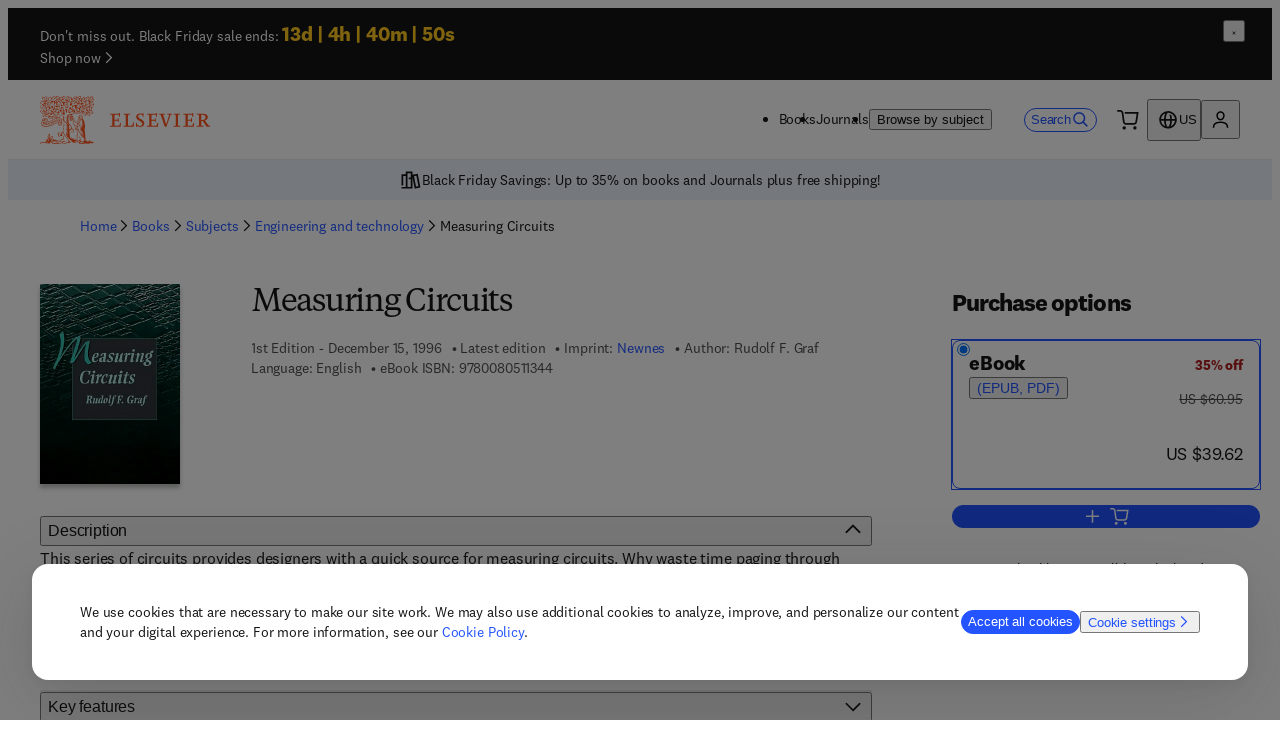

--- FILE ---
content_type: application/javascript; charset=UTF-8
request_url: https://shop.elsevier.com/_next/static/chunks/145-71b841c6c3ce8a08.js
body_size: 6100
content:
"use strict";(self.webpackChunk_N_E=self.webpackChunk_N_E||[]).push([[145],{954:(e,a,t)=>{t.d(a,{y:()=>n});var o=t(6029),l=t(59554);let n=e=>{let{identifier:a}=e;return(0,o.jsx)(l.V,{children:(0,o.jsx)("div",{children:Array.from(a).join(" ")})})}},12956:(e,a,t)=>{t.d(a,{r:()=>ek});var o=t(6029),l=t(81278),n=t(45003),d=t(59554),r=t(2814),s=t(5834);t(9376);var i=t(7299),c=t(55729),m=t(57025),f=t(18545),u=t(71328),p=t(4248),x=t(17973),h=t(11939);let q=e=>{var a;return{currency:e[0].price.regularPrice.currencyCode,value:e.reduce((e,a)=>e+a.price.regularPrice.value,0),discountValue:e.reduce((e,a)=>{var t,o;return e+(null!=(o=null==(t=a.price.discount.find(e=>"Bundle"===e.kind))?void 0:t.discountPrice.value)?o:0)},0),description:null==(a=e[0].price.discount.find(e=>"Bundle"===e.kind))?void 0:a.description,inclusiveOfTax:e[0].price.inclusiveOfTax}};var w=t(58136),b=t(34093),k=t(45073);let v=e=>{if(1===e.length){let a=e[0].price.discount.find(e=>e.kind===p.b.Discount);return{currency:e[0].price.regularPrice.currencyCode,value:e[0].price.regularPrice.value,discountValue:a?a.discountPrice.value:0,description:a?a.description:"",inclusiveOfTax:e[0].price.inclusiveOfTax}}return q(e)},j=e=>{let{visible:a,closeModal:t,magentoCartUrl:l,isbn:n,variants:r}=e,{t:s}=(0,k.Bd)(["common"]),{countryCode:p}=(0,m.n)(),{data:q,isLoading:j}=(0,f.h)({isbn:n,countryCode:p}),g=(0,c.useRef)(null),y=null==q?void 0:q.book;if(!y||!r)return null;let B=v(r),T=r.map(e=>e.format).join(" + ");return(0,o.jsx)(d.B,{inputRef:g,children:(0,o.jsx)(i.a,{parent:g.current,isModalOpen:a,closeModal:()=>{t&&t()},heading:s("addtoCartRecommendations.title"),headingAriaLabel:s("addtoCartRecommendations.addedToCart"),id:"add-to-cart-recommendations-modal",className:"_3ki4c00",children:(0,o.jsxs)(d.B,{children:[j?null:(0,o.jsxs)(d.B,{className:"_3ki4c01",children:[(0,o.jsxs)(d.B,{className:"_3ki4c07",children:[(0,o.jsx)(d.b,{className:"_3ki4c08",content:(0,o.jsx)(w.S,{}),size:"lg"}),s("addtoCartRecommendations.addedToCart")]}),(0,o.jsxs)(d.B,{className:"_3ki4c02",children:[(0,o.jsx)(u.Q,{height:150,coverImage:y.coverImage}),(0,o.jsxs)(d.B,{className:"_3ki4c03",children:[(0,o.jsx)(d.B,{className:"_3ki4c04",children:y.title}),(0,o.jsx)(d.B,{className:"_3ki4c05",children:T}),(0,o.jsx)(h.g,{...B,mode:"recommendation",productType:"book"})]})]}),(0,o.jsx)(d.B,{className:"_3ki4c06",children:(0,o.jsx)(d.a,{href:l,rel:"nofollow",icon:(0,o.jsx)(b.v,{}),iconPosition:"end","data-testid":"view-cart-button",children:s("addtoCartRecommendations.viewCart")})})]}),(0,o.jsx)(d.B,{className:"recommendations",children:(0,o.jsx)(x.o,{book:y,title:s("addtoCartRecommendations.relatedBooksTitle"),options:{displayAddToCart:!0,displayPrice:!0,excludeIsns:[y.identifier.stripped],coverImageHeight:150,compactView:!0,excludePreOrder:!0}})})]})})})};var g=t(18046),y=t(40175),B=t(98587),T=t(7507),S=t(84804),N=t(95196),_=t(57719),M=t(16142),C=t(67282),P=t(97209),E=t(6522);t(72275),t(54863);var I={pdp:"mqwdff1f mqwdff1h",search:"aoaei21",modal:"mqwdff1f mqwdff1j mqwdff1k",recommendation:"aoaei23"},L="aoaei2h",O={pdp:"mqwdff2i mqwdff2k",search:"mqwdff2n",modal:"mqwdff2i",recommendation:"mqwdff2l mqwdff2m mqwdff2n"},A=t(26673),D=t(46874),H=t(50212);let R=e=>{var a;let{bundledProducts:t,bundleSkus:l,selected:n,onChange:r,mode:s}=e,{t:i}=(0,A.B)(["book","common"]),c=q(t),m=null==(a=t.find(e=>"Print"===e.medium))?void 0:a.format;return(0,o.jsxs)(D.b,{sku:l,inputId:"book-purchase-option-bundle",selected:n,onChange:r,mode:s,productType:"book",dataTestId:"bundle",children:[(0,o.jsxs)(d.B,{atoms:{display:"flex",flexDirection:{mobile:"column",desktop:"column"}},className:I[s],children:[(0,o.jsx)(d.T,{className:(0,H.A)("aoaei28",n?O[s]:""),children:i("bundle.bundle")}),(0,o.jsx)(d.T,{className:L,children:"(".concat(i("book:".concat(m))," + ").concat(i("bundle.ebook"),")")})]}),(0,o.jsx)(d.B,{children:(0,o.jsx)(h.g,{...c,mode:s,productType:"book"})}),(0,S.wm)(s)&&(0,o.jsx)(d.T,{className:L,color:"global-tertiary",children:i(c.inclusiveOfTax?"common:tax.inclusiveShort":"common:tax.exclusiveShort")})]})};t(98183);var z={pdp:"mqwdffc mqwdffe mqwdff3 mqwdff5 mqwdff16 mqwdff18",search:"qfzj9vb",modal:"mqwdffc mqwdff3 mqwdff16 mqwdff1j mqwdff1k",recommendation:"qfzj9vd"},F={pdp:"mqwdff16 mqwdff18",search:"qfzj9v3",modal:"mqwdff16 mqwdff1d mqwdff1e",recommendation:"qfzj9v5"},U={pdp:"mqwdff2i mqwdff2k",search:"mqwdff2n",modal:"mqwdff2i",recommendation:"mqwdff2l mqwdff2m mqwdff2n"},V=t(69908);t(29576);var W=t(69915),K=t(89862),J=function(e){return e.ABOVE="top-start",e.BELOW="bottom-start",e}({});let Y=e=>{let{label:a,placement:t="top-start",children:l,className:n}=e,r=(0,c.useRef)(null),s=(0,c.useRef)(null),i=(0,c.useRef)(null),{styles:m,attributes:f,update:u}=(0,W.E)(s.current,i.current,{placement:t,modifiers:[{name:"offset",options:{offset:[0,18]}},{name:"flip",options:{padding:{top:80}}}]}),[p,x]=(0,c.useState)(!1),h=(0,c.useId)(),q=()=>x(!1),w=e=>["Escape","Esc"].includes(e.key)&&q(),b=e=>{var a;return e.target&&!(null==(a=r.current)?void 0:a.contains(e.target))&&q()};return(0,c.useEffect)(()=>(p&&(u&&u(),document.body.addEventListener("click",b),document.body.addEventListener("keydown",w)),()=>{document.body.removeEventListener("click",b),document.body.removeEventListener("keydown",w)}),[p]),(0,o.jsxs)("div",{ref:r,onBlur:e=>{var a;return e.relatedTarget&&!(null==(a=r.current)?void 0:a.contains(e.relatedTarget))&&q()},className:(0,H.A)("_1glaqyi0",n),children:[(0,o.jsx)("button",{ref:s,className:"_1glaqyi2",title:a,"aria-label":a,"aria-controls":h,"aria-expanded":p,onClick:()=>x(!p),type:"button",children:(0,o.jsx)(d.b,{content:(0,o.jsx)(K.u,{}),"aria-hidden":!0,className:"_1glaqyi1"})}),(0,o.jsx)("div",{ref:i,id:h,className:"_1glaqyi3",role:"tooltip","aria-hidden":!p,style:{...m.popper,display:p?"block":"none",zIndex:3},...f.popper,"data-testid":"tooltip-content",children:(0,o.jsx)("span",{"aria-live":"polite",children:l})})]})};t(58659);var G={pdp:"mqwdffl mqwdffn mqwdff20 mqwdff22",search:"f8vnkk2",modal:"mqwdffl mqwdffp mqwdffq mqwdff20 mqwdff2a mqwdff2b",recommendation:"f8vnkk4"},Q=t(69402);let Z=e=>{let{placement:a=J.BELOW,status:t,format:l,publicationDate:n,mode:r,isSpanishStoreHSBook:i}=e,{t:c,i18n:m}=(0,k.Bd)(["book","common"]),f=(0,M.i)(m.language),u=n?f((0,P._)(n,"yyyy-MM-dd")):"",p=c(t===s.U.Available?"book:tooltip.printOnDemand.title":"book:tooltip.".concat(t,".title")),{supportUrl:x}=(0,Q.i)();return(0,o.jsxs)(Y,{label:c("book:tooltip.moreAbout",{value:p}),placement:a,className:G[r],children:[(0,o.jsx)(d.T,{atoms:{fontSize:"5x"},color:"action-idle",children:p}),t===s.U.Available||t===s.U.InStock?(0,o.jsx)(d.T,{className:G[r],children:(0,o.jsx)(V.x,{i18nKey:"book:tooltip.printOnDemand.".concat(i?"hsDescription":"description"),children:(0,o.jsx)(d.L,{"data-testid":"support-hub-link",target:"_blank",rel:"noopener",href:x,external:!0,className:"f8vnkk0",children:c("common:supportHub")})})}):(0,o.jsxs)(o.Fragment,{children:[(0,o.jsx)(d.T,{className:G[r],children:c("book:tooltip.PreOrder.description",{value:l})}),(0,o.jsx)(d.T,{className:G[r],children:c("book:tooltip.PreOrder.releaseDate",{value:u})})]})]})};var X=t(72623);t(98185);let $=e=>{let{ebookFormatsText:a}=e,{t}=(0,A.B)(["book"]);return(0,o.jsx)(X.s,{as:"button",role:"button",ctaText:a,ctaTitle:t("eBookFormatsModal.openModal"),modalClassName:"bpaxcd0",ctaClassName:"bpaxcd1",id:"ebook-formats-modal",ariaPopup:"dialog",children:(0,o.jsxs)(d.B,{atoms:{paddingInline:{mobile:"24px",tablet:"48px"},paddingBlockEnd:{mobile:"none",tablet:"40px"}},children:[(0,o.jsx)(d.H,{level:2,atoms:{fontSize:"9x",marginBlockEnd:"16px"},className:"bpaxcd2",children:t("eBookFormatsModal.heading")}),(0,o.jsx)(d.T,{dangerouslySetInnerHTML:{__html:t("eBookFormatsModal.p1")}}),(0,o.jsx)(d.T,{atoms:{marginBlock:"16px"},dangerouslySetInnerHTML:{__html:t("eBookFormatsModal.p2")}}),(0,o.jsx)(d.T,{atoms:{marginBlock:"16px"},dangerouslySetInnerHTML:{__html:t("eBookFormatsModal.p3")}}),(0,o.jsx)(d.T,{dangerouslySetInnerHTML:{__html:t("eBookFormatsModal.p4")}})]})})};t(58223);var ee="_1wawkhj0";let ea=e=>{let{mode:a,fileFormats:t}=e,l="(".concat(t.filter(e=>"Mobi"!==e).map(e=>"EPub"===e?"EPUB":e).join(", "),")");if(0===t.length)return null;switch(a){case"search":return(0,o.jsx)(d.T,{className:ee,children:l});case"modal":return(0,o.jsx)(d.B,{atoms:{display:{mobile:"flex",tablet:"block"},justifyContent:"center",textAlign:"center"},children:(0,o.jsx)(d.T,{className:ee,children:l})});default:return(0,o.jsx)($,{ebookFormatsText:l})}};t(56959);let et=e=>{let{mode:a}=e,{t}=(0,A.B)(["book"]),{vitalSourceBookshelfUrl:l}=(0,Q.i)();return"search"===a?(0,o.jsx)(d.T,{className:"_1xq8ccq2",children:t("vitalSourceModal.vitalSource")}):(0,o.jsx)(X.s,{as:"button",role:"button",ctaText:t("vitalSourceModal.openModal"),ctaTitle:t("vitalSourceModal.openModal"),modalClassName:"_1xq8ccq0",ctaClassName:"_1xq8ccq1",id:"vitalSource-modal",ariaPopup:"dialog",children:(0,o.jsxs)(d.B,{atoms:{paddingInline:{mobile:"24px",tablet:"48px"},paddingBlockEnd:{mobile:"none",tablet:"40px"}},children:[(0,o.jsx)(d.H,{level:2,atoms:{fontSize:"9x",marginBlockEnd:"16px"},className:"_1xq8ccq3",children:t("vitalSourceModal.heading")}),(0,o.jsx)(d.T,{dangerouslySetInnerHTML:{__html:t("vitalSourceModal.p1")},atoms:{marginBlock:"16px"}}),(0,o.jsx)(V.x,{i18nKey:"book:vitalSourceModal.p2",children:(0,o.jsx)(d.L,{target:"_blank",rel:"noopener",href:l,external:!0,children:t("resources.links.vitalSourceBookshelfUrl")})}),(0,o.jsx)(d.T,{atoms:{marginBlock:"16px"},dangerouslySetInnerHTML:{__html:t("vitalSourceModal.p3")}}),(0,o.jsx)(d.T,{atoms:{marginBlock:"16px"},dangerouslySetInnerHTML:{__html:t("vitalSourceModal.p4")}}),(0,o.jsx)(d.T,{atoms:{marginBlock:"16px"},dangerouslySetInnerHTML:{__html:t("vitalSourceModal.p5")}}),(0,o.jsx)(d.T,{dangerouslySetInnerHTML:{__html:t("vitalSourceModal.p6")}})]})})},eo=e=>{let{variant:a,selected:t,mode:l,divisionCode:n,isSpanishStoreHSBook:i,onChange:c}=e,{t:m}=(0,A.B)(["common","book"]),{format:f,fileFormats:u,medium:x,price:q,sku:w,firstPublishedDate:b,status:k}=a,v="book-purchase-option-".concat(f),j=q.discount.find(e=>e.kind===p.b.Discount),g=[s.U.Available,s.U.InStock].includes(k),y=e=>{let{includeTooltip:a=!1}=e;return(0,o.jsxs)(d.B,{className:(0,H.A)("qfzj9v0",t?U[l]:""),children:[(0,o.jsx)(d.B,{atoms:{marginInlineEnd:"4px",display:"inline-block"},children:m("book:".concat(f))}),a&&(0,S.AR)(l)&&g&&!i&&(0,o.jsx)(Z,{status:k,format:f,publicationDate:b,mode:l,isSpanishStoreHSBook:i})]})};return(0,o.jsxs)(D.b,{sku:w,inputId:v,selected:t,onChange:c,mode:l,productType:"book",dataTestId:f,children:[(0,o.jsxs)(d.B,{atoms:{display:"flex",flexDirection:"column",alignItems:"flex-start"},className:z[l],"data-testid":"format-and-drm-free-text",children:[(0,o.jsx)(d.B,{atoms:(0,S.JV)(l)?{display:{mobile:"flex",tablet:"block"},justifyContent:"center",textAlign:"center"}:{},children:x===r.yN.Electronic?(0,o.jsx)(y,{}):(0,o.jsx)(d.B,{className:F[l],children:(0,o.jsx)(y,{includeTooltip:!0})})}),f===r.yL.EBook&&("HS"===n?i?(0,S.JV)(l)?(0,o.jsx)(d.T,{className:"qfzj9vq",children:m("book:vitalSourceModal.vitalSource")}):(0,o.jsx)(et,{mode:l}):null:(0,o.jsx)(ea,{fileFormats:u,mode:l}))]}),(0,o.jsx)(d.B,{children:(0,o.jsx)(h.g,{currency:q.regularPrice.currencyCode,value:q.regularPrice.value,discountValue:null==j?void 0:j.discountPrice.value,description:null==j?void 0:j.description,mode:l,productType:"book"})}),(0,S.wm)(l)&&(0,o.jsx)(d.T,{className:"qfzj9v1",color:"global-tertiary",children:q.inclusiveOfTax?m("common:tax.inclusiveShort"):m("common:tax.exclusiveShort")})]})};t(43015);var el={pdp:"mqwdff2r mqwdff2s mqwdff2t mqwdff6x mqwdff5y mqwdff6z mqwdffb3 mqwdffb5",search:"mqwdff18 mqwdffbt",modal:"mqwdff2r mqwdff2s mqwdff2t mqwdff6x mqwdff6y mqwdff6z mqwdffb3",recommendation:"mqwdff16 mqwdff17 mqwdff18 mqwdffbr mqwdffbs mqwdffbt"},en={pdp:"mqwdff3 mqwdff4 mqwdff5 mqwdffc mqwdffd mqwdffe mqwdffap",search:"mqwdff9 mqwdffa mqwdffe mqwdffn",modal:"mqwdff3 mqwdff1 mqwdff2 mqwdffc mqwdffd mqwdffe mqwdffdp mqwdffdq",recommendation:"mqwdffl mqwdffm mqwdffn mqwdffc mqwdffd mqwdffe"},ed={pdp:"mqwdff6x mqwdff5y mqwdff6z",search:"fa30tq6",modal:"mqwdff6x mqwdff6y mqwdff6z mqwdff2s mqwdff2t",recommendation:"fa30tq8"},er=t(68645);let es=e=>e?e[0].toUpperCase()+e.slice(1):e,ei=(e,a)=>{if(!r.lV.safeParse(es(e)).success)return;let t=a.find(a=>e===a.medium.toLowerCase());return null==t?void 0:t.sku};var ec=t(57067),em=t(97951),ef=t(24658);let eu=e=>{var a,t,i,m;let f,{title:u,variants:p,isSellable:x=!0,publicationDate:h,mode:q,imprint:w,divisionCode:b,isSpanishStoreHSBook:k,isbn:v}=e,{featureFlags:I,addToCartRecommendationsRegEx:L}=(0,Q.i)(),[O,D]=(0,c.useState)(!1),[z,F]=(0,c.useState)(""),{t:U,i18n:V}=(0,A.B)(["common","book","header"]),{trackBookAddToCart:W}=(0,er.s)(),K=p.filter(e=>e.price.discount.some(e=>"Bundle"===e.kind)),J=K.map(e=>e.sku).join(","),[Y,G]=(0,c.useState)(2===K.length?J:null==(a=p[0])?void 0:a.sku),Z=(0,l.useRouter)(),[X,$]=(0,c.useState)("");(0,c.useEffect)(()=>{var e;let a=(null==(e=Z.asPath.match(/format=([^&]*)/))?void 0:e[1])||"";a&&$(a)},[Z.asPath]),X&&(f=ei(X,p)),(0,c.useEffect)(()=>{f&&G(f)},[f]);let{mutateAsync:ee}=(0,N.A)(),[ea,et]=(0,c.useState)(!1),{setNotification:es}=(0,_.h)(),[eu]=(0,em.vY)(["refreshCart"]),ep=new RegExp(L),ex=async e=>{var a;et(!0);let t=Y===J?K:[null!=(a=p.find(e=>e.sku===Y))?a:p[0]];e.preventDefault();let{cartProductType:o,magentoUrl:l,errors:n}=await ee({cartItems:t.map(e=>({id:e.isbn.stripped,sku:e.sku,status:e.status,productType:"Book"}))});n?(et(!1),es(U("notifications.addToCartError"))):((0,ec.getCookie)("cartProductType")||(0,ec.setCookie)("cartProductType",o,{expires:(0,ef.h)()}),W(u,t,w,b),I.enableAddToCartRecommendations&&"pdp"===q&&ep.test(v)?(F(l),et(!1),eu(!0),D(!0)):window.location.assign(l))},eh=e=>e.format===r.yL.Hardback||e.format===r.yL.Paperback,eq=(0,M.i)(V.language),ew=h?eq((0,P._)(h,"yyyy-MM-dd")):"",eb=null==(t=p.find(e=>e.format===r.yL.EBook))?void 0:t.publishedDate,ek=eb?eq((0,P._)(eb,"yyyy-MM-dd")):ew,ev=null==(i=p.find(e=>[r.yL.Hardback,r.yL.Paperback].includes(e.format)))?void 0:i.publishedDate,ej=ev?eq((0,P._)(ev,"yyyy-MM-dd")):ew,eg=p.every(e=>{let{status:a}=e;return a===s.U.PreOrder}),ey=p.some(e=>{let{status:a,format:t}=e;return a===s.U.PreOrder&&t===r.yL.EBook}),eB=p.find(e=>{let{status:a}=e;return a===s.U.PreOrder}),eT=U("book:expectedReleaseDateEbook",{publicationDate:ek}),eS=U("book:expectedReleaseDatePrint",{format:null==eB?void 0:eB.format,publicationDate:ej}),eN=eg?U("book:expectedReleaseDate",{publicationDate:(eb||h)>(ev||h)?ek:ej}):ey?eT:eS,e_=p.find(e=>e.sku===Y),eM=e_?e_.medium===r.yN.Electronic?eT:eS:eN,eC=(null==e_?void 0:e_.status)===s.U.PreOrder||!e_&&K.some(e=>e.status===s.U.PreOrder);(0,C.c)(()=>{et(!1)});let eP=(null==e_?void 0:e_.medium)===r.yN.Electronic?"":(null==e_?void 0:e_.price.shippingCharges)?U("header:usp.shippingCharges"):U("header:usp.freeGlobalShipping"),eE=Y===J?K:[null!=(m=p.find(e=>e.sku===Y))?m:p[0]];return(0,o.jsxs)(o.Fragment,{children:[p.length>0?(0,o.jsx)(j,{isbn:v,visible:O,closeModal:()=>D(!1),magentoCartUrl:z,variants:eE}):null,(0,o.jsxs)(E.e,{onSubmit:ex,mode:q,children:[p.length>0?(0,o.jsx)(n.VP,{className:ed[q],start:1,end:13,children:(0,o.jsxs)(d.B,{as:"fieldset",form:"available-formats",name:U("search:availableFormats"),tabIndex:0,atoms:{gap:{mobile:"12px",tablet:"16px"},justifyContent:"center"},className:(0,H.A)(en[q],"fa30tq4"),children:[2===K.length?(0,o.jsx)(R,{bundledProducts:K,bundleSkus:J,selected:Y===J,onChange:e=>{G(e.target.value)},mode:q}):null,(0,S.wm)(q)&&2===K.length?null:p.filter(e=>(0,S.wm)(q)&&eh(e)||(0,S.wm)(q)&&1===p.length||!(0,S.wm)(q)).map(e=>{let{format:a,fileFormats:t,medium:l,price:n,sku:d,status:r,publishedDate:s}=e;return(0,o.jsx)(eo,{variant:{format:a,fileFormats:t,medium:l,price:n,sku:d,status:r,publishedDate:s},selected:Y===d,mode:q,onChange:e=>{G(e.target.value)},divisionCode:b,isSpanishStoreHSBook:k},d)})]})}):(0,o.jsx)(n.VP,{className:"fa30tq0",start:1,end:13,children:(0,S.wm)(q)?(0,o.jsx)(d.B,{className:"fa30tq3"}):(0,o.jsx)(g.E,{role:"note",type:"info",children:(0,o.jsx)(d.B,{children:x?U("book:somethingWentWrong"):U("book:noVariantsMessage")})})}),(0,o.jsx)(n.VP,{atoms:{marginInline:"none",textAlign:"center",marginBlockStart:"none"},start:1,end:13,className:el[q],children:p.length>0&&(0,o.jsxs)(o.Fragment,{children:["pdp"===q&&eC&&(0,o.jsx)(y.F,{content:eM,atoms:{fontSize:{desktop:"5x"}},className:"fa30tq2"}),(0,o.jsx)(B.p,{mode:q,addingToCart:ea,preOrder:eC,"data-testid":"add-to-cart",title:u}),!(0,S.wm)(q)&&(0,o.jsx)(d.T,{className:"fa30tq1",children:(0,o.jsx)(o.Fragment,{children:p[0].price.inclusiveOfTax?U("common:includesTax"):U("common:salesTaxCalculated")})}),["pdp","modal"].includes(q)?eP?(0,o.jsx)(T.e,{content:{label:eP,icon:"Shipping Icon"},variant:"pdp"===q?"compact":"wide"}):(0,o.jsx)(d.B,{className:"fa30tqt"}):null]})})]})]})};var ep=t(18428),ex=t(43214),eh={pdp:"mqwdffdf mqwdffda mqwdffdk",search:"_1ylcfi11",modal:"mqwdffdf mqwdffdd mqwdffde",recommendation:"_1ylcfi13"},eq={pdp:"mqwdffcx mqwdffcv mqwdffd2",search:"_1ylcfi19",modal:"mqwdffcx",recommendation:"_1ylcfi1b"},ew={pdp:"mqwdffd3 mqwdffcv mqwdffd8",search:"_1ylcfi1h",modal:"mqwdffd3",recommendation:"_1ylcfi1j"};let eb=e=>e.some(e=>e.isSellable),ek=e=>{let{isbn:a,variants:t,regionalHealthStoreURL:l,mode:n,isSpanishStoreHSBook:d,...s}=e,{countryCode:i}=(0,m.n)(),{isLoading:c,variantsWithPrices:f}=(0,ex.Y)({variants:t,isbn:a,countryCode:i}),u=1===t.length?t[0].format===r.yL.EBook?eq[n]:ew[n]:eh[n];return(0,o.jsx)(ep.E,{isLoading:c,className:u,children:d||!l?(0,o.jsx)(eu,{isbn:a,...s,variants:f,isSellable:eb(t),mode:n,isSpanishStoreHSBook:d}):null})}},17973:(e,a,t)=>{t.d(a,{o:()=>i});var o=t(6029),l=t(26673),n=t(59554);t(88108);var d=t(69402),r=t(30115),s=t(50212);let i=e=>{let{book:a,title:t,options:i,className:c}=e,{pdpRelatedBooksLevel:m}=(0,d.i)(),{t:f}=(0,l.B)(["book","common","subjectSlugs"]),u=e=>e.split("/").length,[p]=a.subjects.filter(e=>u(e)<=m).sort((e,a)=>u(a)-u(e)),x={__typename:"ProductListing",title:t||f("relatedBooks"),query:"/search?type=Book&subjectArea=".concat(p),limit:10,linkTitle:"",linkUrl:"",options:i};return p?(0,o.jsx)(n.B,{className:(0,s.A)("_19vi0ay0",c),children:(0,o.jsx)(r.C,{...x})}):null}},72623:(e,a,t)=>{t.d(a,{s:()=>s});var o=t(6029),l=t(55729),n=t(59554);t(55818);var d=t(7299),r=t(69484);let s=e=>{let{as:a,role:t,ctaText:s,ctaTitle:i,modalClassName:c="",ctaClassName:m="",ctaAtoms:f={},children:u,modalStateChange:p,id:x,ariaPopup:h="true"}=e,[q,w]=(0,l.useState)(!1),b=e=>{e.preventDefault(),w(!0),p&&p("opened")},k=(0,l.useRef)(null);return(0,o.jsxs)(o.Fragment,{children:[(0,o.jsx)(n.B,{as:a,role:t,tabIndex:0,onClick:b,onKeyDown:e=>{"Enter"===e.key&&b(e)},inputRef:k,className:"".concat("aqexo20"," ").concat(m),atoms:{color:"brand-secondary",...f},title:null!=i?i:s,"aria-haspopup":h,children:s}),(0,o.jsx)(d.a,{isModalOpen:q,closeModal:()=>{w(!1),p&&p("closed")},parent:k.current,className:"".concat("aqexo22"," ").concat(c),overlayClassName:"aqexo21","aria-live":"polite",id:x,children:(0,r.Z)(u)})]})}}}]);